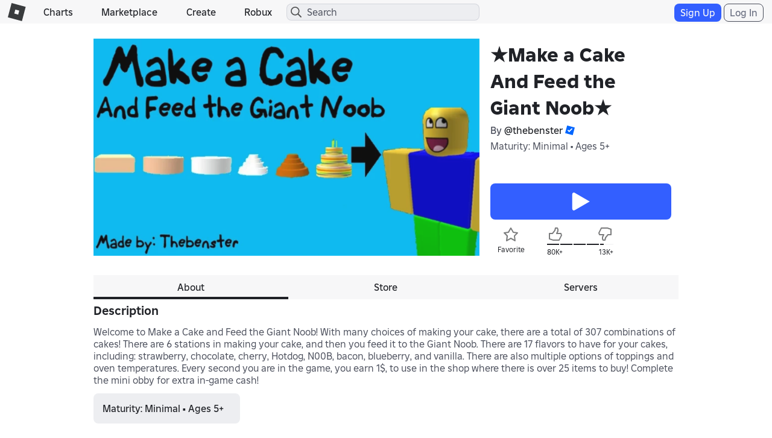

--- FILE ---
content_type: text/html; charset=utf-8
request_url: https://www.roblox.com/games/votingservice/28248568
body_size: 342
content:

    <li id="voting-section"
        class="voting-panel body"
        data-target-id="28248568"
        data-total-up-votes="80909"
        data-total-down-votes="13809"
        data-vote-modal=""
        data-user-authenticated="false"
        data-vote-url="https://apis.roblox.com/voting-api/vote/asset/28248568?vote="
        data-register-url=""
        data-account-page-url="">
        <div class="spinner spinner-sm loading"></div>
            <div class="vote-summary">
                <div class="voting-details">
                    <div class="users-vote ">

                        <div class="upvote">
                            <span class="icon-like "></span>
                        </div>

                        <div class="vote-details">
                            <div class="vote-container">
                                <div class="vote-background"></div>
                                <div class="vote-percentage"></div>
                                <div class="vote-mask">
                                    <div class="segment seg-1"></div>
                                    <div class="segment seg-2"></div>
                                    <div class="segment seg-3"></div>
                                    <div class="segment seg-4"></div>
                                </div>
                            </div>

                            <div class="vote-numbers">
                                <div class="count-left">
                                    <span id="vote-up-text" title="80909" class="vote-text">80K&#x2B;</span>
                                </div>
                                <div class="count-right">
                                    <span id="vote-down-text" title="13809" class="vote-text">13K&#x2B;</span>

                                    </div>
                            </div>
                        </div>

                        <div class="downvote">
                            <span class="icon-dislike "></span>
                        </div>

                    </div>
                </div>

            </div>
    </li>


--- FILE ---
content_type: text/css
request_url: https://css.rbxcdn.com/4a46d7b205e33a4ad10f615116480a5d58813943260659b523819d625c034657.css
body_size: 9489
content:
.discovery-error-container{padding:40px 20px;gap:24px;height:50vh;min-height:300px}.discovery-error-container,.discovery-error-container .error-container-content{display:flex;flex-direction:column;align-items:center;justify-content:center;text-align:center}.discovery-error-container .error-container-content .error-container-content-image{width:90px;height:90px;flex-shrink:0}@media(max-width:767px){.discovery-error-container .error-container-content-subtext{font-size:12px}}.private-server-purchase>.game-name{font-weight:400}div.GenericModalBody .TopBody.private-server-purchase-modal{height:auto;min-height:100px}div.GenericModalBody .TopBody.private-server-purchase-modal .Message{top:0}div.GenericModalBody .TopBody.private-server-purchase-modal .private-server-name-input{margin-top:10px}div.GenericModalBody .TopBody.private-server-purchase-modal .private-server-name-input input{width:226px}div.GenericModalBody .TopBody.private-server-purchase-modal .note{margin-top:15px}.private-server-name-error-message{display:none;color:#b00}.private-server-purchase .private-server-game-name{margin-top:8px}.fake-input-lg{height:46px;font-size:18px;line-height:1.33;border-radius:6px}.fake-input-lg label{padding:5px 8px;font-weight:300}#GameDisplayModal .voting-panel span{float:none}#GameDisplayModal .close-button{display:none}.voting-panel{width:54%;position:relative}.voting-panel span{float:none;line-height:20px;font-size:12px}.voting-panel .loading{position:absolute;z-index:1;display:none}.voting-panel .users-vote{padding:0 28px;height:30px;display:block;position:relative}.voting-panel .users-vote .downvote,.voting-panel .users-vote .upvote{position:absolute;top:-3px;right:0}.voting-panel .users-vote .downvote span:hover,.voting-panel .users-vote .upvote span:hover{cursor:pointer}.voting-panel .users-vote .upvote{left:0}.voting-panel .users-vote .upvote span{color:#02b757}.voting-panel .users-vote .downvote{right:0}.voting-panel .users-vote .downvote span{color:#e2231a}.voting-panel .users-vote .vote-details{display:block;width:100%}.voting-panel .users-vote .vote-details .vote-container{width:100%;height:6px;margin:6px 0 0;position:relative;display:block}@media(max-width:543px){.voting-panel .users-vote .vote-details .vote-container{width:100%;height:4px}}.voting-panel .users-vote .vote-details .vote-container .vote-background,.voting-panel .users-vote .vote-details .vote-container .vote-percentage{position:absolute;top:0;left:0;height:100%}.voting-panel .users-vote .vote-details .vote-container .vote-background{background-color:#b8b8b8;width:100%}.voting-panel .users-vote .vote-details .vote-container .vote-background.has-votes{background-color:#e27676}.voting-panel .users-vote .vote-details .vote-container .vote-percentage{background-color:#02b757}.voting-panel .users-vote .vote-details .vote-container .vote-mask .seg-1{left:18%}.voting-panel .users-vote .vote-details .vote-container .vote-mask .seg-2{left:38%}.voting-panel .users-vote .vote-details .vote-container .vote-mask .seg-3{left:58%}.voting-panel .users-vote .vote-details .vote-container .vote-mask .seg-4{left:78%}.voting-panel .users-vote .vote-details .vote-container .vote-mask .segment{background-color:#fff;height:6px;width:2px;position:absolute;top:0}.voting-panel .users-vote .vote-details .vote-numbers{display:block}.voting-panel .users-vote .vote-details .vote-numbers:after,.voting-panel .users-vote .vote-details .vote-numbers:before{content:" ";display:table}.voting-panel .users-vote .vote-details .vote-numbers:after{clear:both}.voting-panel .users-vote .vote-details .vote-numbers .count-left{float:left;color:#02b757}.voting-panel .users-vote .vote-details .vote-numbers .count-right{float:right;text-align:right;color:#e2231a}.touch .icon-like:not(.selected){background-position:0 -84px}.touch .icon-dislike:not(.selected){background-position:0 -112px}.favorite-button-container .text-favorite{color:#f6b702;font-size:16px;font-weight:400}.favorite-button-container .tooltip-inner{min-width:0}.touch .icon-favorite:not(.favorited){background-position:0 -84px}@media(max-width:991px){.comments-container .container-header{padding:0 15px}}.comments-container .comments-item-template,.comments-container .loader-template{display:none}.comments-container .form-horizontal button{width:auto}.comments-container .rbx-comment-msgs{position:relative;height:1em}.comments-container .rbx-comment-error{display:inline-block;width:100%}.comments-container .rbx-comment-count{position:absolute;right:0}.comments-container .rbx-comment-input{resize:none;line-height:1.5em;height:38px}@media(max-width:767px){.comments-container .rbx-comment-input{height:32px;padding:3px 12px}}.comments-container .comment-item{position:relative;margin-bottom:0}.comments-container .comment-item .comment-content{overflow:hidden}.comments-container .comment-item .avatar img{border:0;border-radius:50%;width:100%;height:auto}.comments-container .comment-item .avatar .bc-overlay{display:none}.comments-container .comment-controls{position:absolute;top:10px;right:10px}.comments-container .vlist .list-item .list-body{width:80%;width:calc(100% - 124px)}.comments-container .form-horizontal button{margin-bottom:12px}.comments-container .comment-form .form-group{width:84%;width:calc(100% - 145px)}.comments-container .comment-form .form-horizontal{display:flex;align-items:flex-start}.comments-container .loading{height:27px;width:50px;background:url(/images/Shared/loading.gif) #fff no-repeat 50%;background-size:100%;margin:0 auto}.ajax-comments-more-button-container .rbx-comments-see-more{width:100%}@media(max-width:543px){.comments-container{padding:0}.comments-container .comment-form .form-horizontal{flex-wrap:wrap}.comments-container .comment-form .form-horizontal .form-group,.comments-container .comment-form .form-horizontal button{width:100%}}.social-media-share #rbx-share-btn{cursor:pointer;margin:auto;display:block}.social-media-share .share-container-inner{padding:10px}.social-media-share .share-container-inner .catchy-title{text-align:left;font-weight:500;cursor:pointer;width:198px;margin:0}.social-media-share .share-container-inner .catchy-title span{vertical-align:middle}.social-media-share .share-container-inner .copy-to-clipboard{cursor:text}.social-media-share .share-container-inner .catchy-title-tooltip-hover{display:none;position:absolute;width:205px;height:125px;opacity:.9;background-color:#fff;top:41px;left:8px;margin-top:-4px}.social-media-share .share-container-inner #gigya-target table{margin:0 7px}.social-media-share .share-container-inner #gigya-target .social-button-template .social-button-icon-img{width:48px;height:48px;margin:2px;cursor:pointer}.social-media-share .share-container-inner #gigya-target .social-button-template .social-button-counter{display:none;width:44px;text-align:center;margin:5px 0 5px 5px;border:1px solid #b8b8b8}.inline-social .gig-button-container{padding:0;margin-bottom:0}.inline-social .gig-bar-container{position:relative}.inline-social .social-media-share #rbx-share-btn{display:none}.inline-social .social-media-share .share-container-inner{padding:0}.inline-social .social-media-share .share-container-inner #gigya-target .social-button-template .social-button-icon-img{width:24px;height:24px;margin:0 0 0 3px}.inline-social .social-media-share .share-container-inner #gigya-target table{margin:0}.on-phone .inline-social #gigya-target{display:table-cell}@media(min-width:991px){.game-main-content.follow-button-enabled .game-play-buttons{padding-bottom:20px}}.game-main-content.follow-button-enabled .favorite-follow-vote-share{position:relative;width:100%;padding-top:10px}.game-main-content.follow-button-enabled .favorite-follow-vote-share .game-favorite-button-container{float:left;width:110px;overflow:hidden;white-space:nowrap}.game-main-content.follow-button-enabled .favorite-follow-vote-share .game-favorite-button-container .favorite-button{width:55px;text-align:center}.game-main-content.follow-button-enabled .favorite-follow-vote-share .game-favorite-button-container .icon-label{font-size:12px}.game-main-content.follow-button-enabled .favorite-follow-vote-share .game-favorite-button-container .icon-favorite{margin-bottom:4px}@media(min-width:991px){.game-main-content.follow-button-enabled .favorite-follow-vote-share .game-favorite-button-container{width:55px;width:calc(50% - 56px)}}@media(max-width:767px){.game-main-content.follow-button-enabled .favorite-follow-vote-share .game-favorite-button-container{max-width:100px}}@media(max-width:543px){.game-main-content.follow-button-enabled .favorite-follow-vote-share .game-favorite-button-container{max-width:90px}}@media(max-width:374px){.game-main-content.follow-button-enabled .favorite-follow-vote-share .game-favorite-button-container{max-width:75px}}.game-main-content.follow-button-enabled .favorite-follow-vote-share .game-follow-button-container{float:left;width:110px;overflow:hidden;white-space:nowrap}.game-main-content.follow-button-enabled .favorite-follow-vote-share .game-follow-button-container .follow-button{width:55px;text-align:center}.game-main-content.follow-button-enabled .favorite-follow-vote-share .game-follow-button-container .icon-label{font-size:12px}.game-main-content.follow-button-enabled .favorite-follow-vote-share .game-follow-button-container .icon-label.disabled{color:#b8b8b8}.game-main-content.follow-button-enabled .favorite-follow-vote-share .game-follow-button-container .icon-follow-game,.game-main-content.follow-button-enabled .favorite-follow-vote-share .game-follow-button-container .icon-notifications-bell{margin-bottom:4px}@media(hover:hover){.game-main-content.follow-button-enabled .favorite-follow-vote-share .game-follow-button-container .icon-follow-game:not(.disabled):hover{background-position:-28px -252px}}@media(hover:hover){.game-main-content.follow-button-enabled .favorite-follow-vote-share .game-follow-button-container .icon-notifications-bell:not(.disabled):hover{background-position:-28px -336px}}@media(min-width:991px){.game-main-content.follow-button-enabled .favorite-follow-vote-share .game-follow-button-container{width:55px;width:calc(50% - 56px)}}@media(max-width:767px){.game-main-content.follow-button-enabled .favorite-follow-vote-share .game-follow-button-container{max-width:100px}}@media(max-width:543px){.game-main-content.follow-button-enabled .favorite-follow-vote-share .game-follow-button-container{max-width:90px}}@media(max-width:374px){.game-main-content.follow-button-enabled .favorite-follow-vote-share .game-follow-button-container{max-width:75px}}.game-main-content.follow-button-enabled .favorite-follow-vote-share .voting-panel{width:110px;bottom:-24px;float:left}.game-main-content.follow-button-enabled .favorite-follow-vote-share .voting-panel .users-vote{padding:0}.game-main-content.follow-button-enabled .favorite-follow-vote-share .voting-panel .users-vote .upvote{left:0;top:-30px}.game-main-content.follow-button-enabled .favorite-follow-vote-share .voting-panel .users-vote .downvote{right:0;top:-30px}.game-main-content.follow-button-enabled .favorite-follow-vote-share .voting-panel .users-vote .vote-details .vote-container{height:2px}@media(max-width:374px){.game-main-content.follow-button-enabled .favorite-follow-vote-share .voting-panel{max-width:90px}}.game-main-content.follow-button-enabled .favorite-follow-vote-share .social-media-share{float:right;position:relative;bottom:-15px}@media(min-width:991px){.game-main-content.follow-button-enabled .favorite-follow-vote-share .social-media-share{float:none;height:22px}.game-main-content.follow-button-enabled .favorite-follow-vote-share .social-media-share .share-game-container{left:0}.game-main-content.follow-button-enabled .favorite-follow-vote-share .social-media-share .game-share-button .icon-label{display:none}}@media(max-width:767px){.game-main-content.follow-button-enabled .favorite-follow-vote-share .social-media-share{bottom:-4px}}.game-stats-container.follow-button-enabled .game-stat-width{width:12.5%}.game-stats-container.follow-button-enabled .game-stat-width-voice{width:11.11%}.game-stats-container.follow-button-enabled .game-stat span[class^=icon]{width:30px}.game-stats-container.follow-button-enabled .game-stat span[class~=chatfeatures]{width:16px}@media(max-width:767px){.game-stats-container.follow-button-enabled .game-stat{width:100%}}.gotham-font .game-main-content.follow-button-enabled .favorite-follow-vote-share .game-favorite-button-container .favorite-button{width:68px}.gotham-font .game-main-content .game-calls-to-action .game-buttons-container{padding:0}.gotham-font .game-main-content .game-calls-to-action{padding:0 12px 0 18px}@media(max-width:991px){.gotham-font .game-main-content .game-calls-to-action,.gotham-font .game-main-content .game-calls-to-action .game-buttons-container{padding:0}}.gotham-font .game-main-content .game-calls-to-action .game-buttons-container .game-play-buttons,.gotham-font .game-main-content .game-calls-to-action .game-play-buttons{border-top:0;padding-bottom:5px}.gotham-font .game-main-content .game-calls-to-action #game-context-menu{right:0;top:6px}.gotham-font .game-main-content .game-calls-to-action .experimental-mode{padding:6px 0}.gotham-font .game-main-content .game-calls-to-action .game-title-container{padding:0 12px 0 0}@media(max-width:543px){.gotham-font .store-card .store-card-add .store-card-add-label{height:81px}}.content{max-width:1154px}.page-content{float:left;max-width:970px}.page-content .rbx-tabs-horizontal{margin:8px auto}.page-content .rbx-tabs-horizontal .rbx-tab{width:33.333333%}.page-content .rbx-tabs-horizontal .rbx-tab-content{margin-bottom:8px}.container-main.content-no-ads .page-content,.container-main.in-app .page-content{float:none;margin:0 auto}@media(max-width:1174px){.page-content{float:none;margin:0 auto}}.game-instances,.store{padding-top:12px}.game-main-content{height:auto;min-height:384px;padding:12px;position:relative;margin-bottom:0}@media(min-width:991px){.game-main-content{display:flex}}.game-main-content:after,.game-main-content:before{content:" ";display:table}.game-main-content:after{clear:both}@media(max-width:991px){.game-main-content{height:auto;padding:15px}}.game-main-content .game-thumb-container{float:left}.game-main-content .game-thumb-container .video-thumb{margin-top:-13.5%;width:100%}.game-main-content .game-thumb-container .video-play-icon{position:absolute;top:20%;left:33%;width:33%;opacity:.7}.game-main-content .game-calls-to-action{width:30%;width:calc(100% - 640px);position:relative;float:right;height:100%;padding:0 12px 0 24px}.game-main-content .game-calls-to-action .game-title-container{padding:0 24px 0 0}.game-main-content .game-calls-to-action .game-buttons-container{width:100%;margin-top:10px;padding:0;position:static;bottom:0;right:0}@media(max-width:991px){.game-main-content .game-calls-to-action .game-buttons-container{position:relative;padding:0}}.game-main-content .game-calls-to-action .game-name{overflow:hidden}.game-main-content .game-calls-to-action .experimental-mode{padding:5% 0}.game-main-content .game-play-buttons{text-align:center}@media(max-width:991px){.game-main-content .game-play-buttons{padding:24px 12px}.game-main-content .game-play-buttons:after,.game-main-content .game-play-buttons:before{content:" ";display:table}.game-main-content .game-play-buttons:after{clear:both}}.game-main-content .game-play-buttons .btn-primary-lg{min-width:88%}@media(max-width:991px){.game-main-content .game-play-buttons .btn-primary-lg{min-width:60%}}@media(max-width:767px){.game-main-content .game-play-buttons .btn-primary-lg{width:100%}}.game-main-content .game-play-buttons .btn-common-play-game-lg{min-width:100%;padding:4px 16px}@media(max-width:991px){.game-main-content .game-play-buttons .btn-common-play-game-lg{min-width:60%}}@media(max-width:767px){.game-main-content .game-play-buttons .btn-common-play-game-lg{width:100%}}.game-main-content .game-play-buttons .btn-branded-robux-white-lg{min-width:88%}@media(max-width:991px){.game-main-content .game-play-buttons .btn-branded-robux-white-lg{min-width:60%}}@media(max-width:767px){.game-main-content .game-play-buttons .btn-branded-robux-white-lg{width:100%}}.game-main-content .game-play-buttons .btn-economy-robux-white-lg{min-width:88%}@media(max-width:991px){.game-main-content .game-play-buttons .btn-economy-robux-white-lg{min-width:60%}}@media(max-width:767px){.game-main-content .game-play-buttons .btn-economy-robux-white-lg{width:100%}}@media(max-width:991px){.game-main-content .game-play-buttons.game-play-with-share .game-play-button-container{width:88%;width:calc(100% - 50px)}}@media(max-width:991px){.game-main-content .game-play-buttons .game-play-button-container{width:100%;float:left}}.game-main-content .game-play-buttons .share-game-container-align-buttons{display:none}@media(max-width:991px){.game-main-content .game-play-buttons .share-game-container-align-buttons{display:block;position:relative;float:right;left:0;width:38px}}.game-main-content .share-rate-favorite{margin:12px 0 0}.game-main-content .share-rate-favorite:after,.game-main-content .share-rate-favorite:before{content:" ";display:table}.game-main-content .share-rate-favorite:after{clear:both}@media(max-width:991px){.game-main-content .game-calls-to-action,.game-main-content .game-thumb-container{float:none;width:100%}}.rbx-visit-button-access-denied{text-align:left}#game-context-menu{position:absolute;top:10px;right:12px;z-index:2}@media(max-width:992px){#game-context-menu{position:relative;top:0;right:0;float:right}}.game-description{white-space:pre-wrap;word-break:break-word;overflow:hidden;padding-bottom:12px}.game-access-restrictions{border-top:1px solid #e3e3e3;padding:5px 0;text-align:center}.game-stats-container{padding:12px 0}.game-stats-container:after,.game-stats-container:before{content:" ";display:table}.game-stats-container:after{clear:both}.game-stats-container .game-stat-width{width:14.28571%}.game-stats-container .game-stat-width-voice{width:12.5%}.game-stats-container .game-stat{float:left;text-align:center}.game-stats-container .game-stat .text-label{white-space:nowrap}@media(max-width:991px){.game-stats-container .game-stat .text-label{margin:12px 6px}}@media(max-width:767px){.game-stats-container .game-stat .text-label{display:inline-block;float:left;margin:0;text-align:left;width:45%}}.game-stats-container .game-stat .stat-gears{margin:3px auto}.game-stats-container .game-stat span[class^=icon]{display:inline-block;width:20%}.game-stats-container .game-stat .chat-feature-list{text-align:left}.game-stats-container .game-stat .chat-feature-list li:first-child p{margin-bottom:2px}@media(max-width:991px){.game-stats-container .game-stat span[class^=icon]{width:30%}}@media(max-width:767px){.game-stats-container .game-stat span[class^=icon]{width:20%}}@media(max-width:543px){.game-stats-container .game-stat span[class^=icon]{width:30%}}@media(max-width:991px){.game-stats-container .game-stat{width:14%}}@media(max-width:767px){.game-stats-container .game-stat{width:100%;margin:0 0 12px}.game-stats-container .game-stat:after,.game-stats-container .game-stat:before{content:" ";display:table}.game-stats-container .game-stat:after{clear:both}.game-stats-container .game-stat .text-lead{width:50%;display:inline-block;text-align:left;margin:0}}.game-stat-footer{padding:12px 0 0}.game-stat-footer:after,.game-stat-footer:before{content:" ";display:table}.game-stat-footer:after{clear:both}.game-stat-footer .game-copylocked-footnote{float:left}.game-stat-footer .game-report-abuse{float:right}.share-rate-favorite .favorite-button-container{float:left;width:30%}@media(max-width:543px){.share-rate-favorite .favorite-button-container{width:25%;padding-left:0}}@media(max-width:354px){.share-rate-favorite .favorite-button-container{width:50%}}.share-rate-favorite .favorite-button-container span{float:right;padding-left:3px}.share-rate-favorite .favorite-button-container .icon-favorite{float:left}.share-rate-favorite .voting-panel{max-width:300px}@media(max-width:991px){.share-rate-favorite .voting-panel{float:left}}@media(max-width:767px){.share-rate-favorite .voting-panel{width:45%}}@media(max-width:354px){.share-rate-favorite .voting-panel{width:50%}}@media(max-width:991px){.share-rate-favorite .social-media-share{float:right;width:16%}}@media(max-width:543px){.share-rate-favorite .social-media-share{width:25%}}@media(max-width:354px){.share-rate-favorite .social-media-share{display:none}}.share-rate-favorite .social-media-share #rbx-share-btn{margin-top:0;margin-right:9px}@media(max-width:991px){.share-rate-favorite .social-media-share #rbx-share-btn{margin-top:0;margin-right:auto}}.gig-bar-container{margin:0}.rbx-leaderboard-player{margin-right:5px}@media(max-width:991px){.rbx-leaderboard-player{margin-right:0}}.rbx-leaderboard-clan{margin-left:5px}@media(max-width:991px){.rbx-leaderboard-clan{margin-left:0}}.rbx-leaderboard-header{height:30px;position:relative}.rbx-has-rank .rbx-leaderboard-items{height:427px}.rbx-leaderboard-controls{position:absolute;top:5px;right:8px}@media(max-width:991px){.rbx-leaderboard-controls{top:0}}.rbx-leaderboard-controls .icon-sorting{cursor:pointer}.rbx-leaderboard-controls .rbx-leaderboard-filter .dropdown-menu{height:auto}.rbx-leaderboard-controls .rbx-menu-item{display:block;float:left}.rbx-leaderboard-filter span{float:left}.rbx-leaderboard-filtername{padding-right:14px;padding-top:3px}.rbx-leaderboard-items{overflow-y:auto;overflow-x:hidden;height:500px;-webkit-overflow-scrolling:touch}.rbx-leaderboard-items .spinner{width:50px;margin:0 auto;display:block}.rbx-leaderboard-my{overflow:hidden}.rbx-leaderboard-item{width:459px;height:60px;padding-top:5px}.rbx-leaderboard-item:after,.rbx-leaderboard-item:before{content:" ";display:table}.rbx-leaderboard-item:after{clear:both}@media(max-width:991px){.rbx-leaderboard-item{width:100%}}.rbx-leaderboard-item .avatar,.rbx-leaderboard-item .name-and-group,.rbx-leaderboard-item .points,.rbx-leaderboard-item .rank{display:inline-block;float:left}.rbx-leaderboard-item .rank{text-align:center;width:8%;margin-top:12px}.rbx-leaderboard-item .avatar{width:48px;margin:0 12px 0 0}.rbx-leaderboard-item .name-and-group{width:60%;width:calc(77% - 68px);margin-top:0}.rbx-leaderboard-item .name-and-group a{display:block}.rbx-leaderboard-item .points{margin-top:12px;width:15%}.rbx-leaderboard-my .rbx-leaderboard-item{border-bottom:1px solid #ccc;width:480px}.rbx-leaderboard-item .group,.rbx-leaderboard-item .name{display:block}.rbx-leaderboard-item .group{margin-top:6px}@media(max-width:991px){.rbx-leaderboard-item .group{width:100%}}.rbx-leaderboard-notification p{padding-left:14px}.rbx-leaderboard-more-container{margin-top:6px;margin-bottom:12px}.rbx-leaderboard-more-container .rbx-leaderboard-see-more{width:100%}.rbx-leaderboard-btn-player{margin-right:6px}@media(max-width:991px){.rbx-leaderboard-btn-player{margin-right:0}}.rbx-leaderboard-btn-clan{margin-left:6px}@media(max-width:991px){.rbx-leaderboard-btn-clan{margin-left:0}}.game-dev-store{overflow:hidden}.game-dev-store .container-header{margin-bottom:0}.game-dev-store .rbx-gear-passes-purchase{width:100%}.game-dev-store .gear-passes-container.collapsed{overflow:hidden;height:293px}@media(max-width:991px)and (min-width:767px){.game-main-content.follow-button-enabled .favorite-follow-vote-share,.gotham-font .game-main-content .game-calls-to-action .game-title-container{padding-left:12px;padding-right:12px}}@media(min-width:991px){.game-main-content .game-calls-to-action .game-title-container h2.game-name{padding-top:0}.game-main-content .game-calls-to-action{position:relative;display:flex;flex-direction:column;justify-content:space-between;height:auto}.game-main-content .share-rate-favorite{margin:0;height:36px}.game-play-buttons{padding-top:20px;padding-bottom:64px}.favorite-button-container{position:relative;bottom:39px;width:40%}.voting-panel{position:relative;right:0;bottom:39px;width:60%;float:right}.voting-panel .icon-like{float:left}.social-media-share{float:none;width:100%}}@media(max-width:543px){.game-dev-store .store-card img{width:100%;height:auto}.game-main-content .game-calls-to-action{padding:0}}.game-gear .rbx-gear-item-delete{position:absolute;top:3px;right:3px;cursor:pointer}.rbx-friends-game-server-template,.rbx-game-server-template,.rbx-private-server-template{display:none}.rbx-private-server-item{position:relative}.rbx-friends-game-server-item .owner-avatar,.rbx-game-server-item .owner-avatar,.rbx-private-server-item .owner-avatar{display:block;text-align:center;margin:6px auto}.rbx-friends-game-server-item .text-name,.rbx-game-server-item .text-name,.rbx-private-server-item .text-name{padding:5px 0}.rbx-friends-game-server-item .btn-control-xs,.rbx-game-server-item .btn-control-xs,.rbx-private-server-item .btn-control-xs{margin:12px auto 0}.rbx-friends-game-server-item .rbx-private-server-subscription-alert,.rbx-game-server-item .rbx-private-server-subscription-alert,.rbx-private-server-item .rbx-private-server-subscription-alert{margin-top:3px}.rbx-friends-game-server-item .rbx-private-server-subscription-alert .icon-remove,.rbx-game-server-item .rbx-private-server-subscription-alert .icon-remove,.rbx-private-server-item .rbx-private-server-subscription-alert .icon-remove{margin-right:2px}.rbx-friends-game-server-item .rbx-private-server-subscription-alert .rbx-private-server-subscription-alert-text,.rbx-game-server-item .rbx-private-server-subscription-alert .rbx-private-server-subscription-alert-text,.rbx-private-server-item .rbx-private-server-subscription-alert .rbx-private-server-subscription-alert-text{vertical-align:top}.rbx-friends-game-server-item .rbx-private-server-inactive .icon-remove,.rbx-game-server-item .rbx-private-server-inactive .icon-remove,.rbx-private-server-item .rbx-private-server-inactive .icon-remove{margin-right:2px}.rbx-friends-game-server-players,.rbx-game-server-players,.rbx-private-server-players{padding:0 0 0 5px}.rbx-friends-game-server-players .player-avatar,.rbx-game-server-players .player-avatar,.rbx-private-server-players .player-avatar{display:inline-block;margin:0 6px 6px 0}.badge-see-more-row{display:none}.container-header .tooltip-container{margin:0 0 0 6px}@media(max-width:767px){.container-header .tooltip-container{display:none}}.container-header .tooltip-container .icon-moreinfo{background-size:48px auto;width:24px;height:24px;background-position:0 -240px}.container-header .tooltip-container .icon-moreinfo:hover{background-position:-24px -240px}.create-server-banner .create-server-banner-text{float:left}.create-server-banner .create-server-banner-text .play-with-others-text{float:left;margin:6px 0}.create-server-banner .private-server-price{display:flex;align-items:center}.create-server-banner .private-server-price .text-free{margin-left:3px}.create-server-banner .rbx-private-server-create{float:right;display:flex;flex-direction:column;align-items:flex-end;width:min-content}@media(max-width:767px){.create-server-banner .rbx-private-server-create{width:100%;align-items:normal;margin:6px 0}}.create-server-banner .rbx-private-server-create .rbx-private-server-create-disabled-text{display:none;line-height:1.4em}.private-server-purchase .private-server-main-text{display:flex;align-items:center}.private-server-purchase .private-server-main-text .icon-robux-16x16{margin-left:3px}.private-server-purchase .private-server-main-text .text-free{margin-left:6px}.private-server-purchase .text-label{margin-right:6px}.private-server-purchase .private-server-name{height:26px}.modal-content .modal-footer.private-server-purchase-modal-footer .icon-robux-gray-16x16{background-size:32px auto;width:16px;height:16px;background-position:0 -16px}.social-media-share{display:inline-block}.toggle-translation-button{display:block;margin-bottom:6px}.toggle-translation-button:hover{cursor:pointer;text-decoration:underline}.btn-games-share-game-to-chat-xs,a.btn-games-share-game-to-chat-xs{-webkit-user-select:none;-moz-user-select:none;-ms-user-select:none;user-select:none;background-color:#fff;border:1px solid #b8b8b8;color:#191919;cursor:pointer;display:inline-block;font-weight:500;height:auto;text-align:center;white-space:nowrap;vertical-align:middle;padding:2px 1px;font-size:12px;line-height:100%;border-radius:3px}.btn-games-share-game-to-chat-xs:link,a.btn-games-share-game-to-chat-xs:link{color:#191919}.btn-games-share-game-to-chat-xs:focus,.btn-games-share-game-to-chat-xs:hover,a.btn-games-share-game-to-chat-xs:focus,a.btn-games-share-game-to-chat-xs:hover{background-color:#fff;border-color:#b8b8b8;color:#191919;cursor:pointer}.btn-games-share-game-to-chat-xs.active,.btn-games-share-game-to-chat-xs:active,a.btn-games-share-game-to-chat-xs.active,a.btn-games-share-game-to-chat-xs:active{background-color:#fff;color:#191919}.btn-games-share-game-to-chat-xs.active:focus,.btn-games-share-game-to-chat-xs:active:focus,a.btn-games-share-game-to-chat-xs.active:focus,a.btn-games-share-game-to-chat-xs:active:focus{outline:0 none}.btn-games-share-game-to-chat-xs:visited,a.btn-games-share-game-to-chat-xs:visited{color:#191919}.btn-games-share-game-to-chat-xs:visited:focus,a.btn-games-share-game-to-chat-xs:visited:focus{outline:0 none}.btn-games-share-game-to-chat-xs.disabled,.btn-games-share-game-to-chat-xs.disabled.active,.btn-games-share-game-to-chat-xs.disabled:active,.btn-games-share-game-to-chat-xs.disabled:focus,.btn-games-share-game-to-chat-xs.disabled:hover,.btn-games-share-game-to-chat-xs[disabled],.btn-games-share-game-to-chat-xs[disabled].active,.btn-games-share-game-to-chat-xs[disabled]:active,.btn-games-share-game-to-chat-xs[disabled]:focus,.btn-games-share-game-to-chat-xs[disabled]:hover,a.btn-games-share-game-to-chat-xs.disabled,a.btn-games-share-game-to-chat-xs.disabled.active,a.btn-games-share-game-to-chat-xs.disabled:active,a.btn-games-share-game-to-chat-xs.disabled:focus,a.btn-games-share-game-to-chat-xs.disabled:hover,a.btn-games-share-game-to-chat-xs[disabled],a.btn-games-share-game-to-chat-xs[disabled].active,a.btn-games-share-game-to-chat-xs[disabled]:active,a.btn-games-share-game-to-chat-xs[disabled]:focus,a.btn-games-share-game-to-chat-xs[disabled]:hover{opacity:.5;background-color:#fff;border-color:#b8b8b8;color:#191919;cursor:not-allowed;pointer-events:none}.btn-games-share-game-to-chat-xs.disabled:hover span[class^=icon-],.btn-games-share-game-to-chat-xs.disabled span[class^=icon-],.btn-games-share-game-to-chat-xs[disabled]:hover span[class^=icon-],.btn-games-share-game-to-chat-xs[disabled] span[class^=icon-],.btn-games-share-game-to-chat-xs span[class^=icon-],a.btn-games-share-game-to-chat-xs.disabled:hover span[class^=icon-],a.btn-games-share-game-to-chat-xs.disabled span[class^=icon-],a.btn-games-share-game-to-chat-xs[disabled]:hover span[class^=icon-],a.btn-games-share-game-to-chat-xs[disabled] span[class^=icon-],a.btn-games-share-game-to-chat-xs span[class^=icon-]{background-position:0 -580px}.btn-games-share-game-to-chat-xs span[class^=icon-]:hover,a.btn-games-share-game-to-chat-xs span[class^=icon-]:hover{background-position:-20px -580px}.btn-games-share-game-to-chat-xs span[class^=icon-],.btn-games-share-game-to-chat-xs span[class^=icon-]:hover,a.btn-games-share-game-to-chat-xs span[class^=icon-],a.btn-games-share-game-to-chat-xs span[class^=icon-]:hover{background-size:40px auto;width:20px;height:20px}.btn-games-share-game-to-chat-xs .btn-text,a.btn-games-share-game-to-chat-xs .btn-text{vertical-align:middle}.touch .btn-games-share-game-to-chat-xs:focus,.touch .btn-games-share-game-to-chat-xs:hover,.touch .btn-games-share-game-to-chat-xs:visited,.touch a.btn-games-share-game-to-chat-xs:focus,.touch a.btn-games-share-game-to-chat-xs:hover,.touch a.btn-games-share-game-to-chat-xs:visited{color:#191919;background-color:#fff;border-color:#b8b8b8}.touch .btn-games-share-game-to-chat-xs.active,.touch .btn-games-share-game-to-chat-xs:active,.touch a.btn-games-share-game-to-chat-xs.active,.touch a.btn-games-share-game-to-chat-xs:active{color:#191919;background-color:#f2f2f2;border-color:#b8b8b8}.light-theme .btn-games-share-game-to-chat-xs{background-color:rgba(0,0,0,.3);border-color:rgba(0,0,0,.6);color:rgba(0,0,0,.6);border-radius:8px}.light-theme .btn-games-share-game-to-chat-xs:link{color:rgba(0,0,0,.6)}.light-theme .btn-games-share-game-to-chat-xs:focus,.light-theme .btn-games-share-game-to-chat-xs:hover{background-color:rgba(0,0,0,.3);border-color:rgba(0,0,0,.6);color:#393b3d}.light-theme .btn-games-share-game-to-chat-xs:focus{outline:none}.light-theme .btn-games-share-game-to-chat-xs.active,.light-theme .btn-games-share-game-to-chat-xs:active{background-color:rgba(0,0,0,.3);color:#393b3d}.light-theme .btn-games-share-game-to-chat-xs:visited{color:rgba(0,0,0,.6)}.light-theme .btn-games-share-game-to-chat-xs.disabled,.light-theme .btn-games-share-game-to-chat-xs.disabled.active,.light-theme .btn-games-share-game-to-chat-xs.disabled:active,.light-theme .btn-games-share-game-to-chat-xs.disabled:focus,.light-theme .btn-games-share-game-to-chat-xs.disabled:hover,.light-theme .btn-games-share-game-to-chat-xs[disabled],.light-theme .btn-games-share-game-to-chat-xs[disabled].active,.light-theme .btn-games-share-game-to-chat-xs[disabled]:active,.light-theme .btn-games-share-game-to-chat-xs[disabled]:focus,.light-theme .btn-games-share-game-to-chat-xs[disabled]:hover{background-color:rgba(0,0,0,.3);border-color:rgba(0,0,0,.6);color:rgba(0,0,0,.6);opacity:.5}.dark-theme .btn-games-share-game-to-chat-xs{background-color:hsla(0,0%,100%,.3);border-color:hsla(0,0%,100%,.7);color:hsla(0,0%,100%,.7);border-radius:8px}.dark-theme .btn-games-share-game-to-chat-xs:link{color:hsla(0,0%,100%,.7)}.dark-theme .btn-games-share-game-to-chat-xs:focus,.dark-theme .btn-games-share-game-to-chat-xs:hover{background-color:hsla(0,0%,100%,.3);border-color:hsla(0,0%,100%,.7);color:#fff}.dark-theme .btn-games-share-game-to-chat-xs:focus{outline:none}.dark-theme .btn-games-share-game-to-chat-xs.active,.dark-theme .btn-games-share-game-to-chat-xs:active{background-color:hsla(0,0%,100%,.3);color:#fff}.dark-theme .btn-games-share-game-to-chat-xs:visited{color:hsla(0,0%,100%,.7)}.dark-theme .btn-games-share-game-to-chat-xs.disabled,.dark-theme .btn-games-share-game-to-chat-xs.disabled.active,.dark-theme .btn-games-share-game-to-chat-xs.disabled:active,.dark-theme .btn-games-share-game-to-chat-xs.disabled:focus,.dark-theme .btn-games-share-game-to-chat-xs.disabled:hover,.dark-theme .btn-games-share-game-to-chat-xs[disabled],.dark-theme .btn-games-share-game-to-chat-xs[disabled].active,.dark-theme .btn-games-share-game-to-chat-xs[disabled]:active,.dark-theme .btn-games-share-game-to-chat-xs[disabled]:focus,.dark-theme .btn-games-share-game-to-chat-xs[disabled]:hover{background-color:hsla(0,0%,100%,.3);border-color:hsla(0,0%,100%,.7);color:hsla(0,0%,100%,.7);opacity:.5}.light-theme .touch .btn-games-share-game-to-chat-xs.active,.light-theme .touch .btn-games-share-game-to-chat-xs:active,.light-theme .touch .btn-games-share-game-to-chat-xs:focus,.light-theme .touch .btn-games-share-game-to-chat-xs:hover,.light-theme .touch .btn-games-share-game-to-chat-xs:visited{color:rgba(0,0,0,.6);background-color:rgba(0,0,0,.3);border-color:rgba(0,0,0,.6)}.dark-theme .touch .btn-games-share-game-to-chat-xs.active,.dark-theme .touch .btn-games-share-game-to-chat-xs:active,.dark-theme .touch .btn-games-share-game-to-chat-xs:focus,.dark-theme .touch .btn-games-share-game-to-chat-xs:hover,.dark-theme .touch .btn-games-share-game-to-chat-xs:visited{color:hsla(0,0%,100%,.7);background-color:hsla(0,0%,100%,.3);border-color:hsla(0,0%,100%,.7)}.light-theme a.btn-games-share-game-to-chat-xs{background-color:rgba(0,0,0,.3);border-color:rgba(0,0,0,.6);color:rgba(0,0,0,.6);border-radius:8px}.light-theme a.btn-games-share-game-to-chat-xs:link{color:rgba(0,0,0,.6)}.light-theme a.btn-games-share-game-to-chat-xs:focus,.light-theme a.btn-games-share-game-to-chat-xs:hover{background-color:rgba(0,0,0,.3);border-color:rgba(0,0,0,.6);color:#393b3d}.light-theme a.btn-games-share-game-to-chat-xs:focus{outline:none}.light-theme a.btn-games-share-game-to-chat-xs.active,.light-theme a.btn-games-share-game-to-chat-xs:active{background-color:rgba(0,0,0,.3);color:#393b3d}.light-theme a.btn-games-share-game-to-chat-xs:visited{color:rgba(0,0,0,.6)}.light-theme a.btn-games-share-game-to-chat-xs.disabled,.light-theme a.btn-games-share-game-to-chat-xs.disabled.active,.light-theme a.btn-games-share-game-to-chat-xs.disabled:active,.light-theme a.btn-games-share-game-to-chat-xs.disabled:focus,.light-theme a.btn-games-share-game-to-chat-xs.disabled:hover,.light-theme a.btn-games-share-game-to-chat-xs[disabled],.light-theme a.btn-games-share-game-to-chat-xs[disabled].active,.light-theme a.btn-games-share-game-to-chat-xs[disabled]:active,.light-theme a.btn-games-share-game-to-chat-xs[disabled]:focus,.light-theme a.btn-games-share-game-to-chat-xs[disabled]:hover{background-color:rgba(0,0,0,.3);border-color:rgba(0,0,0,.6);color:rgba(0,0,0,.6);opacity:.5}.dark-theme a.btn-games-share-game-to-chat-xs{background-color:hsla(0,0%,100%,.3);border-color:hsla(0,0%,100%,.7);color:hsla(0,0%,100%,.7);border-radius:8px}.dark-theme a.btn-games-share-game-to-chat-xs:link{color:hsla(0,0%,100%,.7)}.dark-theme a.btn-games-share-game-to-chat-xs:focus,.dark-theme a.btn-games-share-game-to-chat-xs:hover{background-color:hsla(0,0%,100%,.3);border-color:hsla(0,0%,100%,.7);color:#fff}.dark-theme a.btn-games-share-game-to-chat-xs:focus{outline:none}.dark-theme a.btn-games-share-game-to-chat-xs.active,.dark-theme a.btn-games-share-game-to-chat-xs:active{background-color:hsla(0,0%,100%,.3);color:#fff}.dark-theme a.btn-games-share-game-to-chat-xs:visited{color:hsla(0,0%,100%,.7)}.dark-theme a.btn-games-share-game-to-chat-xs.disabled,.dark-theme a.btn-games-share-game-to-chat-xs.disabled.active,.dark-theme a.btn-games-share-game-to-chat-xs.disabled:active,.dark-theme a.btn-games-share-game-to-chat-xs.disabled:focus,.dark-theme a.btn-games-share-game-to-chat-xs.disabled:hover,.dark-theme a.btn-games-share-game-to-chat-xs[disabled],.dark-theme a.btn-games-share-game-to-chat-xs[disabled].active,.dark-theme a.btn-games-share-game-to-chat-xs[disabled]:active,.dark-theme a.btn-games-share-game-to-chat-xs[disabled]:focus,.dark-theme a.btn-games-share-game-to-chat-xs[disabled]:hover{background-color:hsla(0,0%,100%,.3);border-color:hsla(0,0%,100%,.7);color:hsla(0,0%,100%,.7);opacity:.5}.light-theme .touch a.btn-games-share-game-to-chat-xs.active,.light-theme .touch a.btn-games-share-game-to-chat-xs:active,.light-theme .touch a.btn-games-share-game-to-chat-xs:focus,.light-theme .touch a.btn-games-share-game-to-chat-xs:hover,.light-theme .touch a.btn-games-share-game-to-chat-xs:visited{color:rgba(0,0,0,.6);background-color:rgba(0,0,0,.3);border-color:rgba(0,0,0,.6)}.dark-theme .touch a.btn-games-share-game-to-chat-xs.active,.dark-theme .touch a.btn-games-share-game-to-chat-xs:active,.dark-theme .touch a.btn-games-share-game-to-chat-xs:focus,.dark-theme .touch a.btn-games-share-game-to-chat-xs:hover,.dark-theme .touch a.btn-games-share-game-to-chat-xs:visited{color:hsla(0,0%,100%,.7);background-color:hsla(0,0%,100%,.3);border-color:hsla(0,0%,100%,.7)}.btn-games-share-game-to-chat-md,a.btn-games-share-game-to-chat-md{-webkit-user-select:none;-moz-user-select:none;-ms-user-select:none;user-select:none;background-color:#fff;border:1px solid #b8b8b8;color:#191919;cursor:pointer;display:inline-block;font-weight:500;height:auto;text-align:center;white-space:nowrap;vertical-align:middle;padding:4px;font-size:16px;line-height:100%;border-radius:3px}.btn-games-share-game-to-chat-md:link,a.btn-games-share-game-to-chat-md:link{color:#191919}.btn-games-share-game-to-chat-md:focus,.btn-games-share-game-to-chat-md:hover,a.btn-games-share-game-to-chat-md:focus,a.btn-games-share-game-to-chat-md:hover{background-color:#fff;border-color:#b8b8b8;color:#191919;cursor:pointer}.btn-games-share-game-to-chat-md.active,.btn-games-share-game-to-chat-md:active,a.btn-games-share-game-to-chat-md.active,a.btn-games-share-game-to-chat-md:active{background-color:#fff;color:#191919}.btn-games-share-game-to-chat-md.active:focus,.btn-games-share-game-to-chat-md:active:focus,a.btn-games-share-game-to-chat-md.active:focus,a.btn-games-share-game-to-chat-md:active:focus{outline:0 none}.btn-games-share-game-to-chat-md:visited,a.btn-games-share-game-to-chat-md:visited{color:#191919}.btn-games-share-game-to-chat-md:visited:focus,a.btn-games-share-game-to-chat-md:visited:focus{outline:0 none}.btn-games-share-game-to-chat-md.disabled,.btn-games-share-game-to-chat-md.disabled.active,.btn-games-share-game-to-chat-md.disabled:active,.btn-games-share-game-to-chat-md.disabled:focus,.btn-games-share-game-to-chat-md.disabled:hover,.btn-games-share-game-to-chat-md[disabled],.btn-games-share-game-to-chat-md[disabled].active,.btn-games-share-game-to-chat-md[disabled]:active,.btn-games-share-game-to-chat-md[disabled]:focus,.btn-games-share-game-to-chat-md[disabled]:hover,a.btn-games-share-game-to-chat-md.disabled,a.btn-games-share-game-to-chat-md.disabled.active,a.btn-games-share-game-to-chat-md.disabled:active,a.btn-games-share-game-to-chat-md.disabled:focus,a.btn-games-share-game-to-chat-md.disabled:hover,a.btn-games-share-game-to-chat-md[disabled],a.btn-games-share-game-to-chat-md[disabled].active,a.btn-games-share-game-to-chat-md[disabled]:active,a.btn-games-share-game-to-chat-md[disabled]:focus,a.btn-games-share-game-to-chat-md[disabled]:hover{opacity:.5;background-color:#fff;border-color:#b8b8b8;color:#191919;cursor:not-allowed;pointer-events:none}.btn-games-share-game-to-chat-md.disabled:hover span[class^=icon-],.btn-games-share-game-to-chat-md.disabled span[class^=icon-],.btn-games-share-game-to-chat-md[disabled]:hover span[class^=icon-],.btn-games-share-game-to-chat-md[disabled] span[class^=icon-],.btn-games-share-game-to-chat-md span[class^=icon-],a.btn-games-share-game-to-chat-md.disabled:hover span[class^=icon-],a.btn-games-share-game-to-chat-md.disabled span[class^=icon-],a.btn-games-share-game-to-chat-md[disabled]:hover span[class^=icon-],a.btn-games-share-game-to-chat-md[disabled] span[class^=icon-],a.btn-games-share-game-to-chat-md span[class^=icon-]{background-position:0 -812px}.btn-games-share-game-to-chat-md span[class^=icon-]:hover,a.btn-games-share-game-to-chat-md span[class^=icon-]:hover{background-position:-28px -812px}.btn-games-share-game-to-chat-md span[class^=icon-],.btn-games-share-game-to-chat-md span[class^=icon-]:hover,a.btn-games-share-game-to-chat-md span[class^=icon-],a.btn-games-share-game-to-chat-md span[class^=icon-]:hover{background-size:56px auto;width:28px;height:28px}.btn-games-share-game-to-chat-md .btn-text,a.btn-games-share-game-to-chat-md .btn-text{vertical-align:middle}.touch .btn-games-share-game-to-chat-md:focus,.touch .btn-games-share-game-to-chat-md:hover,.touch .btn-games-share-game-to-chat-md:visited,.touch a.btn-games-share-game-to-chat-md:focus,.touch a.btn-games-share-game-to-chat-md:hover,.touch a.btn-games-share-game-to-chat-md:visited{color:#191919;background-color:#fff;border-color:#b8b8b8}.touch .btn-games-share-game-to-chat-md.active,.touch .btn-games-share-game-to-chat-md:active,.touch a.btn-games-share-game-to-chat-md.active,.touch a.btn-games-share-game-to-chat-md:active{color:#191919;background-color:#f2f2f2;border-color:#b8b8b8}.light-theme .btn-games-share-game-to-chat-md{background-color:rgba(0,0,0,.3);border-color:rgba(0,0,0,.6);color:rgba(0,0,0,.6);border-radius:8px}.light-theme .btn-games-share-game-to-chat-md:link{color:rgba(0,0,0,.6)}.light-theme .btn-games-share-game-to-chat-md:focus,.light-theme .btn-games-share-game-to-chat-md:hover{background-color:rgba(0,0,0,.3);border-color:rgba(0,0,0,.6);color:#393b3d}.light-theme .btn-games-share-game-to-chat-md:focus{outline:none}.light-theme .btn-games-share-game-to-chat-md.active,.light-theme .btn-games-share-game-to-chat-md:active{background-color:rgba(0,0,0,.3);color:#393b3d}.light-theme .btn-games-share-game-to-chat-md:visited{color:rgba(0,0,0,.6)}.light-theme .btn-games-share-game-to-chat-md.disabled,.light-theme .btn-games-share-game-to-chat-md.disabled.active,.light-theme .btn-games-share-game-to-chat-md.disabled:active,.light-theme .btn-games-share-game-to-chat-md.disabled:focus,.light-theme .btn-games-share-game-to-chat-md.disabled:hover,.light-theme .btn-games-share-game-to-chat-md[disabled],.light-theme .btn-games-share-game-to-chat-md[disabled].active,.light-theme .btn-games-share-game-to-chat-md[disabled]:active,.light-theme .btn-games-share-game-to-chat-md[disabled]:focus,.light-theme .btn-games-share-game-to-chat-md[disabled]:hover{background-color:rgba(0,0,0,.3);border-color:rgba(0,0,0,.6);color:rgba(0,0,0,.6);opacity:.5}.dark-theme .btn-games-share-game-to-chat-md{background-color:hsla(0,0%,100%,.3);border-color:hsla(0,0%,100%,.7);color:hsla(0,0%,100%,.7);border-radius:8px}.dark-theme .btn-games-share-game-to-chat-md:link{color:hsla(0,0%,100%,.7)}.dark-theme .btn-games-share-game-to-chat-md:focus,.dark-theme .btn-games-share-game-to-chat-md:hover{background-color:hsla(0,0%,100%,.3);border-color:hsla(0,0%,100%,.7);color:#fff}.dark-theme .btn-games-share-game-to-chat-md:focus{outline:none}.dark-theme .btn-games-share-game-to-chat-md.active,.dark-theme .btn-games-share-game-to-chat-md:active{background-color:hsla(0,0%,100%,.3);color:#fff}.dark-theme .btn-games-share-game-to-chat-md:visited{color:hsla(0,0%,100%,.7)}.dark-theme .btn-games-share-game-to-chat-md.disabled,.dark-theme .btn-games-share-game-to-chat-md.disabled.active,.dark-theme .btn-games-share-game-to-chat-md.disabled:active,.dark-theme .btn-games-share-game-to-chat-md.disabled:focus,.dark-theme .btn-games-share-game-to-chat-md.disabled:hover,.dark-theme .btn-games-share-game-to-chat-md[disabled],.dark-theme .btn-games-share-game-to-chat-md[disabled].active,.dark-theme .btn-games-share-game-to-chat-md[disabled]:active,.dark-theme .btn-games-share-game-to-chat-md[disabled]:focus,.dark-theme .btn-games-share-game-to-chat-md[disabled]:hover{background-color:hsla(0,0%,100%,.3);border-color:hsla(0,0%,100%,.7);color:hsla(0,0%,100%,.7);opacity:.5}.light-theme .touch .btn-games-share-game-to-chat-md.active,.light-theme .touch .btn-games-share-game-to-chat-md:active,.light-theme .touch .btn-games-share-game-to-chat-md:focus,.light-theme .touch .btn-games-share-game-to-chat-md:hover,.light-theme .touch .btn-games-share-game-to-chat-md:visited{color:rgba(0,0,0,.6);background-color:rgba(0,0,0,.3);border-color:rgba(0,0,0,.6)}.dark-theme .touch .btn-games-share-game-to-chat-md.active,.dark-theme .touch .btn-games-share-game-to-chat-md:active,.dark-theme .touch .btn-games-share-game-to-chat-md:focus,.dark-theme .touch .btn-games-share-game-to-chat-md:hover,.dark-theme .touch .btn-games-share-game-to-chat-md:visited{color:hsla(0,0%,100%,.7);background-color:hsla(0,0%,100%,.3);border-color:hsla(0,0%,100%,.7)}.light-theme a.btn-games-share-game-to-chat-md{background-color:rgba(0,0,0,.3);border-color:rgba(0,0,0,.6);color:rgba(0,0,0,.6);border-radius:8px}.light-theme a.btn-games-share-game-to-chat-md:link{color:rgba(0,0,0,.6)}.light-theme a.btn-games-share-game-to-chat-md:focus,.light-theme a.btn-games-share-game-to-chat-md:hover{background-color:rgba(0,0,0,.3);border-color:rgba(0,0,0,.6);color:#393b3d}.light-theme a.btn-games-share-game-to-chat-md:focus{outline:none}.light-theme a.btn-games-share-game-to-chat-md.active,.light-theme a.btn-games-share-game-to-chat-md:active{background-color:rgba(0,0,0,.3);color:#393b3d}.light-theme a.btn-games-share-game-to-chat-md:visited{color:rgba(0,0,0,.6)}.light-theme a.btn-games-share-game-to-chat-md.disabled,.light-theme a.btn-games-share-game-to-chat-md.disabled.active,.light-theme a.btn-games-share-game-to-chat-md.disabled:active,.light-theme a.btn-games-share-game-to-chat-md.disabled:focus,.light-theme a.btn-games-share-game-to-chat-md.disabled:hover,.light-theme a.btn-games-share-game-to-chat-md[disabled],.light-theme a.btn-games-share-game-to-chat-md[disabled].active,.light-theme a.btn-games-share-game-to-chat-md[disabled]:active,.light-theme a.btn-games-share-game-to-chat-md[disabled]:focus,.light-theme a.btn-games-share-game-to-chat-md[disabled]:hover{background-color:rgba(0,0,0,.3);border-color:rgba(0,0,0,.6);color:rgba(0,0,0,.6);opacity:.5}.dark-theme a.btn-games-share-game-to-chat-md{background-color:hsla(0,0%,100%,.3);border-color:hsla(0,0%,100%,.7);color:hsla(0,0%,100%,.7);border-radius:8px}.dark-theme a.btn-games-share-game-to-chat-md:link{color:hsla(0,0%,100%,.7)}.dark-theme a.btn-games-share-game-to-chat-md:focus,.dark-theme a.btn-games-share-game-to-chat-md:hover{background-color:hsla(0,0%,100%,.3);border-color:hsla(0,0%,100%,.7);color:#fff}.dark-theme a.btn-games-share-game-to-chat-md:focus{outline:none}.dark-theme a.btn-games-share-game-to-chat-md.active,.dark-theme a.btn-games-share-game-to-chat-md:active{background-color:hsla(0,0%,100%,.3);color:#fff}.dark-theme a.btn-games-share-game-to-chat-md:visited{color:hsla(0,0%,100%,.7)}.dark-theme a.btn-games-share-game-to-chat-md.disabled,.dark-theme a.btn-games-share-game-to-chat-md.disabled.active,.dark-theme a.btn-games-share-game-to-chat-md.disabled:active,.dark-theme a.btn-games-share-game-to-chat-md.disabled:focus,.dark-theme a.btn-games-share-game-to-chat-md.disabled:hover,.dark-theme a.btn-games-share-game-to-chat-md[disabled],.dark-theme a.btn-games-share-game-to-chat-md[disabled].active,.dark-theme a.btn-games-share-game-to-chat-md[disabled]:active,.dark-theme a.btn-games-share-game-to-chat-md[disabled]:focus,.dark-theme a.btn-games-share-game-to-chat-md[disabled]:hover{background-color:hsla(0,0%,100%,.3);border-color:hsla(0,0%,100%,.7);color:hsla(0,0%,100%,.7);opacity:.5}.light-theme .touch a.btn-games-share-game-to-chat-md.active,.light-theme .touch a.btn-games-share-game-to-chat-md:active,.light-theme .touch a.btn-games-share-game-to-chat-md:focus,.light-theme .touch a.btn-games-share-game-to-chat-md:hover,.light-theme .touch a.btn-games-share-game-to-chat-md:visited{color:rgba(0,0,0,.6);background-color:rgba(0,0,0,.3);border-color:rgba(0,0,0,.6)}.dark-theme .touch a.btn-games-share-game-to-chat-md.active,.dark-theme .touch a.btn-games-share-game-to-chat-md:active,.dark-theme .touch a.btn-games-share-game-to-chat-md:focus,.dark-theme .touch a.btn-games-share-game-to-chat-md:hover,.dark-theme .touch a.btn-games-share-game-to-chat-md:visited{color:hsla(0,0%,100%,.7);background-color:hsla(0,0%,100%,.3);border-color:hsla(0,0%,100%,.7)}.share-game-container{position:absolute;bottom:0;left:24px}.share-game-container:after,.share-game-container:before{content:" ";display:table}.share-game-container:after{clear:both}.share-game-container .btn-games-share-game-to-chat-xs{display:block}@media(max-width:991px){.share-game-container .btn-games-share-game-to-chat-xs{display:none}}.share-game-container .btn-games-share-game-to-chat-md{display:none}@media(max-width:991px){.share-game-container .btn-games-share-game-to-chat-md{display:block}}.share-game-container .btn-games-share-game-to-chat-xs{float:left}.share-game-container .share-game-to-chat-label{float:left;padding:5px;line-height:16px}@media(max-width:991px){.share-game-container .share-game-to-chat-label{display:none}}.social-share-container{position:absolute;bottom:0;right:0;height:28px;text-align:right;width:55%}@media(max-width:991px){.social-share-container{position:relative;width:auto}}.social-share-container .rbx-share-container{display:inline-block}.game-details-carousel-container{float:left;position:relative;width:640px;height:360px}@media(max-width:991px){.game-details-carousel-container{float:none;width:100%;max-width:768px;height:auto;margin:0 auto}}.game-details-carousel-container:before{display:block;content:"";width:100%;padding-top:56.25%}.game-details-carousel-container>.spinner{position:absolute;top:50%;left:50%;transform:translate(-50%,-50%)}.game-creator{display:flex;align-items:center}.game-creator.with-verified-badge .verified-badge-icon-experience-creator{margin-left:4px;width:16px;height:16px}@media(max-width:767px){.game-creator.with-verified-badge .verified-badge-icon-experience-creator{margin-left:2px;width:12px;height:12px;margin-bottom:1px}}.game-creator .text-name{padding-left:4px;width:min-content;max-width:100%;position:relative}.game-title-container .game-name .game-creator.with-verified-badge.with-verified-badge .text-name{overflow:hidden;text-overflow:ellipsis;white-space:nowrap}#game-instance-dropdown-menu .rbx-private-server-shutdown{clear:both;display:block;line-height:1.42857;padding:10px 6px;white-space:nowrap}#purchase-private-server-modal .private-server-purchase .private-server-name-input{display:inline-flex;width:100%}#purchase-private-server-modal .private-server-purchase .private-server-name-input .text-label{flex-shrink:0}#purchase-private-server-modal .private-server-purchase .private-server-name-input .form-group{flex-grow:1}#purchase-private-server-modal .private-server-purchase .private-server-name-input .form-group .form-control-label{position:absolute;right:0}.rbx-private-owner .owner-avatar{display:block;text-align:center;margin:6px auto}.rbx-private-owner .text-name{display:block}.renew-server-modal-body-text{margin-bottom:15px}.purchase-private-server-modal-footer-text .icon-robux-gray-16x16{background-size:32px auto;width:16px;height:16px;background-position:0 -16px}.create-server-banner .rbx-private-server-create .rbx-private-server-create-disabled-text,.private-server-name-error-message{display:inline-block}.empty-game-instances-container.section-content-off .spinner{display:block;margin:0}.server-list-container-header{display:flex;align-items:center}.server-list-container-header .rbx-refresh{margin-left:auto}.server-list-header{display:contents}.server-list-options{margin-top:6px;display:flex;align-items:center}.server-list-options .select-label{padding:5px 9px 5px 0}.server-list-options .checkbox{margin-left:12px}.server-list-options .select-group{display:flex;align-items:center}.stack .card-list{margin-bottom:12px}.stack .card-list .rbx-private-game-server-item{width:100%}.stack .card-list .rbx-private-game-server-item .card-item{flex-direction:column-reverse;padding:15px;flex-direction:row-reverse;flex-grow:1;justify-content:flex-end}.stack .card-list .rbx-private-game-server-item .card-item .game-server-details{display:flex;flex-direction:column;align-items:stretch;padding-right:15px;margin-right:12px;width:200px}.light-theme .stack .card-list .rbx-private-game-server-item .card-item .game-server-details{border-right:1px solid #bcbec8}.dark-theme .stack .card-list .rbx-private-game-server-item .card-item .game-server-details{border-right:1px solid #494d5a}.stack .card-list .rbx-private-game-server-item .card-item .game-server-details .text-info.rbx-game-status{margin:0 0 6px}.stack .card-list .rbx-private-game-server-item .card-item .player-thumbnails-container{max-width:100%;align-self:flex-start}.stack .card-list .card-item{margin:9px;padding:12px;min-height:240px;display:flex;flex-direction:column;justify-content:space-between}.light-theme .stack .card-list .card-item{background-color:#f7f7f8}.dark-theme .stack .card-list .card-item{background-color:#272930}.stack .card-list .card-item .player-thumbnails-container{display:flex;flex-wrap:wrap;justify-content:flex-start;max-width:192px;align-self:center;column-gap:6px;row-gap:6px}.stack .card-list .card-item .section-header{padding:0;overflow:hidden;white-space:nowrap}.stack .card-list .card-item .friends-in-server-label,.stack .card-list .card-item .rbx-private-owner{margin-bottom:6px}.stack .card-list .card-item button.game-server-join-btn{margin:12px auto 0}.stack .card-list .card-item .text-info.rbx-game-status{margin:6px 0}.stack .card-list .card-item .server-id-text{margin-top:6px}.stack .card-list .card-item.card-item-public-server{min-height:250px}.stack .card-list .player-thumbnails-container .player-avatar.hidden-players-placeholder{display:inline-flex;align-items:center;justify-content:center;border-radius:50%}.light-theme .stack .card-list .player-thumbnails-container .player-avatar.hidden-players-placeholder{background-color:rgba(230,231,234,.9)}.dark-theme .stack .card-list .player-thumbnails-container .player-avatar.hidden-players-placeholder{background-color:#6a6f81}.stack .server-list-section{overflow:hidden}.stack .server-player-count-gauge{width:100%;height:6px;margin:2px 0 4px;border-radius:8px;overflow:hidden}.light-theme .stack .server-player-count-gauge{background-color:#fff;border-color:#bcbec8}.dark-theme .stack .server-player-count-gauge{background-color:#121215;border-color:#494d5a}.stack .server-player-count-gauge .gauge-inner-bar{width:100%;height:100%}.light-theme .stack .server-player-count-gauge .gauge-inner-bar{background-color:#bcbec8;border-color:#bcbec8 rgba(0,0,0,.3) #bcbec8 #bcbec8}.dark-theme .stack .server-player-count-gauge .gauge-inner-bar{background-color:#bcbec8;border-color:#bcbec8 hsla(0,0%,100%,.3) #bcbec8 #bcbec8}@media(max-width:468px){.stack .card-list .card-item{min-height:306px}.stack .card-list .card-item .player-thumbnails-container{max-width:126px}}@media(max-width:336px){.stack .card-list li{width:100%}.stack .card-list li .card-item{min-height:240px}.stack .card-list li .card-item .player-thumbnails-container{max-width:192px}}@media(max-width:767px){.server-list-options{flex-direction:column;align-items:flex-start}.server-list-options .checkbox{margin-left:0;margin-top:12px}}.in-app #running-game-instances-container{max-width:970px;margin:0 auto}.rbx-private-server-subscription-alert{text-align:center;margin-bottom:6px}.rbx-private-server-renewal-disclosure{text-align:center}#redirect-link{text-decoration:underline}.private-settings-disclaimer{display:flex;flex:1}#privacy-settings-disclaimer-checkbox{margin-right:.5rem;flex-direction:row}#private-settings-disclaimer-text{display:flex;flex-direction:row}.inset-\[0\]{inset:0}.opacity-\[0\.5\]{opacity:.5}.opacity-\[50\%\]{opacity:1%}.bg-\[var\(--color-action-standard-foreground\)\]{background-color:var(--color-action-standard-foreground)}.bg-\[var\(--dark-mode-action-standard-foreground\)\]{background-color:var(--dark-mode-action-standard-foreground)}.bg-\[var\(--dark-mode-system-contrast\)\]{background-color:var(--dark-mode-system-contrast)}.bg-\[var\(--fui-future-alpha-color-system-progress\)\]{background-color:var(--fui-future-alpha-color-system-progress)}.bg-\[var\(--inverse-surface-0\)\]{background-color:var(--inverse-surface-0)}.bg-\[var\(--light-mode-surface-100\)\]{background-color:var(--light-mode-surface-100)}.content-\[var\(--dark-mode-content-emphasis\)\]{color:var(--dark-mode-content-emphasis)}.content-\[var\(--inverse-content-emphasis\)\]{color:var(--inverse-content-emphasis)}.content-\[var\(--light-mode-content-emphasis\)\]{color:var(--light-mode-content-emphasis)}.max-width-\[calc\(var\(--radix-popover-content-available-width\)-2rem\)\]{max-width:calc(var(--radix-popover-content-available-width) - 2rem)}.max-width-\[calc\(var\(--size-100\)\*50\)\]{max-width:calc(var(--size-100)*50)}.size-\[var\(--icon-size-large\)\]{width:var(--icon-size-large);height:var(--icon-size-large)}.size-\[var\(--icon-size-medium\)\]{width:var(--icon-size-medium);height:var(--icon-size-medium)}.size-\[var\(--icon-size-small\)\]{width:var(--icon-size-small);height:var(--icon-size-small)}.size-\[var\(--icon-size-xlarge\)\]{width:var(--icon-size-xlarge);height:var(--icon-size-xlarge)}.size-\[var\(--icon-size-xsmall\)\]{width:var(--icon-size-xsmall);height:var(--icon-size-xsmall)}.width-\[fit-content\]{width:-moz-fit-content;width:fit-content}.padding-left-\[var\(--size-150\)\]{padding-left:var(--size-150)}.padding-right-\[var\(--size-150\)\]{padding-right:var(--size-150)}.padding-right-\[var\(--size-250\)\]{padding-right:var(--size-250)}.\!visible{visibility:visible!important}.icon-filled-check{--svg:url("data:image/svg+xml;charset=utf-8,%3Csvg xmlns='http://www.w3.org/2000/svg' width='32' height='32'%3E%3Cpath d='M24.06 9.94a1.5 1.5 0 00-2.12 0L13 18.878l-2.94-2.94a1.5 1.5 0 00-2.12 2.122l4 4a1.5 1.5 0 002.12 0l10-10a1.5 1.5 0 000-2.122z'/%3E%3C/svg%3E")}.icon-regular-chevron-large-down{--svg:url("data:image/svg+xml;charset=utf-8,%3Csvg xmlns='http://www.w3.org/2000/svg' width='32' height='32'%3E%3Cpath d='M15.293 22.707a1 1 0 001.414 0l10-10a1 1 0 00-1.414-1.414L16 20.586l-9.293-9.293a1 1 0 00-1.414 1.414l10 10z'/%3E%3C/svg%3E")}.icon-filled-circle-slash{--svg:url("data:image/svg+xml;charset=utf-8,%3Csvg xmlns='http://www.w3.org/2000/svg' width='32' height='32'%3E%3Cpath d='M5.72 6.1C11.187.634 20.05.634 25.519 6.1c5.467 5.468 5.467 14.332 0 19.8-5.382 5.381-14.056 5.465-19.54.251l-.26-.252C.253 20.432.253 11.568 5.72 6.1zm1.133 3.255c-3.276 4.312-2.948 10.487.988 14.423s10.11 4.263 14.422.987L6.853 9.355zm16.544-1.133c-3.936-3.936-10.111-4.264-14.422-.988l15.409 15.41c3.276-4.312 2.95-10.486-.987-14.422z'/%3E%3C/svg%3E")}.icon-filled-clock{--svg:url("data:image/svg+xml;charset=utf-8,%3Csvg xmlns='http://www.w3.org/2000/svg' width='32' height='32'%3E%3Cpath d='M16 2C8.268 2 2 8.268 2 16s6.268 14 14 14 14-6.268 14-14S23.732 2 16 2zm0 6a1 1 0 011 1v6.586l2.707 2.707a1 1 0 01-1.414 1.414l-3-3A1 1 0 0115 16V9a1 1 0 011-1z'/%3E%3C/svg%3E")}.icon-filled-minus{--svg:url("data:image/svg+xml;charset=utf-8,%3Csvg xmlns='http://www.w3.org/2000/svg' width='32' height='32'%3E%3Cpath d='M23.5 14.5a1.5 1.5 0 010 3h-15a1.5 1.5 0 010-3h15z'/%3E%3C/svg%3E")}.icon-regular-shield-check{--svg:url("data:image/svg+xml;charset=utf-8,%3Csvg xmlns='http://www.w3.org/2000/svg' width='32' height='32'%3E%3Cpath d='M21.707 11.293a1 1 0 010 1.414l-7 7a1 1 0 01-1.414 0l-3-3a1 1 0 011.414-1.414L14 17.586l6.293-6.293a1 1 0 011.414 0z'/%3E%3Cpath d='M15.229 29.67C4.434 24.924 4.017 19.179 4 7.445a2.002 2.002 0 011.367-1.9l10-3.334a2 2 0 011.264 0l10 3.333A2.002 2.002 0 0128 7.444c-.016 11.735-.434 17.48-11.227 22.226a1.932 1.932 0 01-1.544 0zm-7.81-9.26c1.188 2.852 3.488 5.17 8.582 7.414 5.093-2.244 7.393-4.562 8.58-7.415 1.274-3.06 1.41-7.001 1.419-12.967L16 4.108 6 7.442c.009 5.965.146 9.908 1.42 12.967z'/%3E%3C/svg%3E")}.icon-regular-speech-bubble-align-center{--svg:url("data:image/svg+xml;charset=utf-8,%3Csvg xmlns='http://www.w3.org/2000/svg' width='32' height='32'%3E%3Cpath d='M10 12a1 1 0 011-1h10a1 1 0 110 2H11a1 1 0 01-1-1zM13 15a1 1 0 100 2h5a1 1 0 100-2h-5z'/%3E%3Cpath d='M21.604 23.841a96.687 96.687 0 006.72-.604A1.929 1.929 0 0030 21.306V6a2 2 0 00-2-2H4a2 2 0 00-2 2v15.306c0 .977.706 1.808 1.676 1.931a96.69 96.69 0 006.72.605l4.845 4.843c.419.42 1.1.42 1.518 0l4.845-4.843zm-.875-1.954L16 26.617l-4.73-4.73-.762-.042A94.883 94.883 0 014 21.262V6h24v15.262a94.882 94.882 0 01-6.508.583l-.763.042z'/%3E%3C/svg%3E")}.icon-filled-three-dots-horizontal{--svg:url("data:image/svg+xml;charset=utf-8,%3Csvg xmlns='http://www.w3.org/2000/svg' width='32' height='32'%3E%3Cpath d='M7.126 14.275c.217-.57.836-.896 1.439-.734l2.042.548.118.037c.533.202.85.755.76 1.317l-.026.121-.548 2.042a1.205 1.205 0 01-1.354.878l-.121-.025-2.042-.548a1.205 1.205 0 01-.853-1.476l.548-2.042.037-.118zm7 0c.217-.57.836-.896 1.439-.734l2.042.548.118.037c.532.202.85.755.76 1.317l-.026.121-.548 2.042a1.205 1.205 0 01-1.354.878l-.121-.025-2.042-.548a1.205 1.205 0 01-.853-1.476l.548-2.042.037-.118zm7 0c.217-.57.836-.896 1.439-.734l2.042.548.118.037c.532.202.85.755.76 1.317l-.026.121-.548 2.042a1.205 1.205 0 01-1.354.878l-.121-.025-2.042-.548a1.205 1.205 0 01-.853-1.476l.548-2.042.037-.118z'/%3E%3C/svg%3E")}.icon-regular-x{--svg:url("data:image/svg+xml;charset=utf-8,%3Csvg xmlns='http://www.w3.org/2000/svg' width='32' height='32'%3E%3Cpath d='M7.293 8.707a1 1 0 011.414-1.414L16 14.586l7.293-7.293a1 1 0 111.414 1.414L17.414 16l7.293 7.293a1 1 0 01-1.414 1.414L16 17.414l-7.293 7.293a1 1 0 01-1.414-1.414L14.586 16 7.293 8.707z'/%3E%3C/svg%3E")}.icon-filled-x{--svg:url("data:image/svg+xml;charset=utf-8,%3Csvg xmlns='http://www.w3.org/2000/svg' width='32' height='32'%3E%3Cpath d='M24.56 9.56a1.5 1.5 0 00-2.12-2.12L16 13.878l-6.44-6.44a1.5 1.5 0 10-2.12 2.122L13.878 16l-6.44 6.44a1.5 1.5 0 002.122 2.12L16 18.122l6.44 6.44a1.5 1.5 0 002.12-2.122L18.122 16l6.44-6.44z'/%3E%3C/svg%3E")}.placeholder\:content-muted::-moz-placeholder{color:var(--color-content-muted)}.placeholder\:content-muted::placeholder{color:var(--color-content-muted)}.placeholder\:text-body-large::-moz-placeholder{font:var(--typography-body-large-font);letter-spacing:var(--typography-body-large-letter-spacing)}.placeholder\:text-body-large::placeholder{font:var(--typography-body-large-font);letter-spacing:var(--typography-body-large-letter-spacing)}.placeholder\:text-body-medium::-moz-placeholder{font:var(--typography-body-medium-font);letter-spacing:var(--typography-body-medium-letter-spacing)}.placeholder\:text-body-medium::placeholder{font:var(--typography-body-medium-font);letter-spacing:var(--typography-body-medium-letter-spacing)}.placeholder\:text-body-small::-moz-placeholder{font:var(--typography-body-small-font);letter-spacing:var(--typography-body-small-letter-spacing)}.placeholder\:text-body-small::placeholder{font:var(--typography-body-small-font);letter-spacing:var(--typography-body-small-letter-spacing)}.focus-within\:outline-focus:focus-within{outline:var(--stroke-thicker) solid var(--color-selection-start);outline-offset:var(--stroke-thicker)}.focus-visible\:outline-focus:focus-visible{outline:var(--stroke-thicker) solid var(--color-selection-start);outline-offset:var(--stroke-thicker)}.disabled\:outline-none:disabled,.focus-visible\:hover\:outline-none:hover:focus-visible{outline:var(--stroke-none) solid var(--color-none)}.group\/interactable:hover .group-hover\/interactable\:bg-\[var\(--color-state-hover\)\]{background-color:var(--color-state-hover)}.group\/interactable:active .group-active\/interactable\:bg-\[var\(--color-state-press\)\]{background-color:var(--color-state-press)}.group\/interactable:disabled .group-disabled\/interactable\:bg-none{background-color:var(--color-none)}.data-\[state\=checked\]\:bg-action-sub-emphasis[data-state=checked]{background-color:var(--color-action-sub-emphasis-background)}@media (prefers-reduced-motion:no-preference){.motion-safe\:transition-\[flex-grow\]{transition-property:flex-grow}}

--- FILE ---
content_type: application/javascript
request_url: https://js.rbxcdn.com/3fec2c529efef400a78a26a5c0a2d33e3e7ec0a13971616a31cd958214c71e37.js
body_size: 265
content:
var Roblox = Roblox || {};
Roblox.LangDynamic = Roblox.LangDynamic || {};
Roblox.LangDynamic["Feature.ProofOfSpaceChallenge"] = {"Description.VerificationSuccess":"Verification Completed.","Description.VerifyingYouAreNotBot":"Verifying you're not a bot","Description.VerificationError":"Some errors occurred. Please try again."};
window.Roblox && window.Roblox.BundleDetector && window.Roblox.BundleDetector.bundleDetected("DynamicLocalizationResourceScript_Feature.ProofOfSpaceChallenge");
